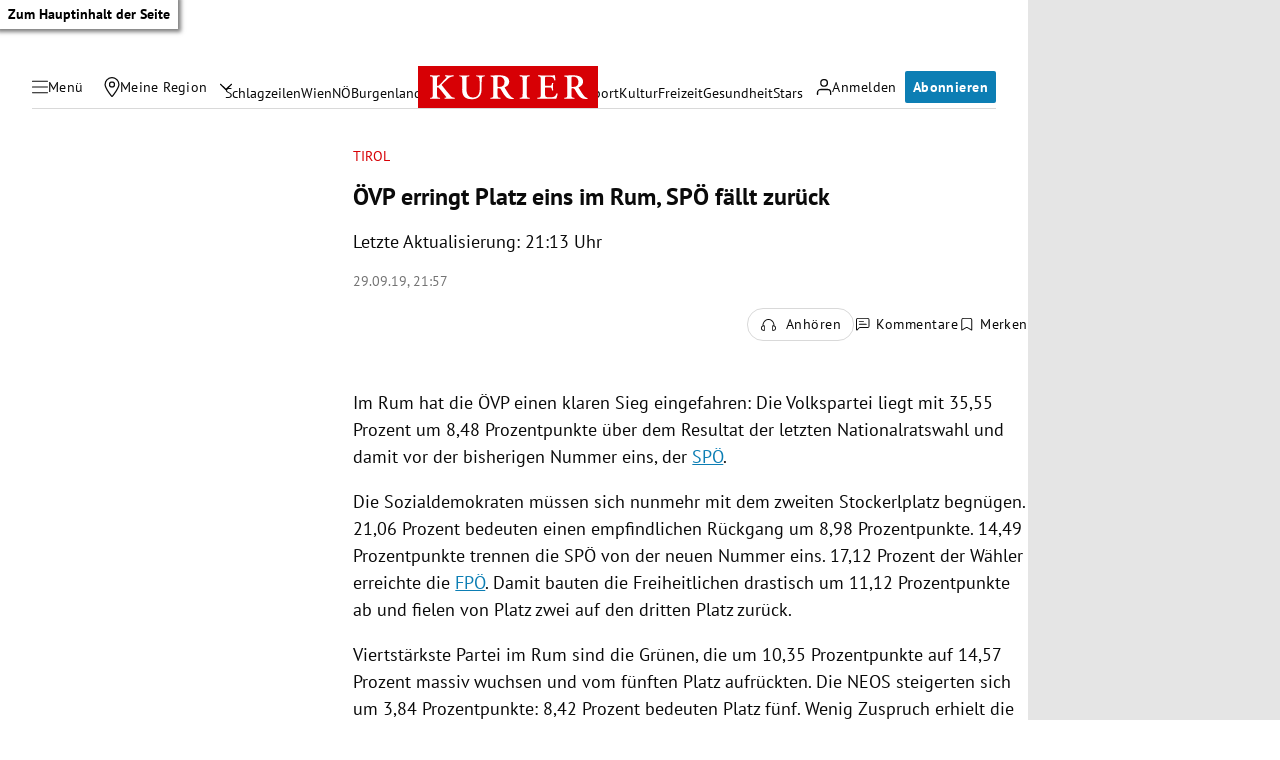

--- FILE ---
content_type: application/javascript; charset=utf-8
request_url: https://fundingchoicesmessages.google.com/f/AGSKWxX1odd0uJKfuVYnYoT0G73uvVUJ-FxCqEyDFRrNWeGALnm0E1Pt89ZVlToJMQFk5hKYLbsuYjKsTJYQ-KbjRCrdFeEqitNpxIU79nO33HlNtWIFH8_ZWnRJF2tFZUUDN4YTDh-eXVhj7XlgkCxm0Yg-DIe-GxEB8v1HvGPZKAhl_2TdccL_PWE1dCKV/_/adserver8strip.-ad-link--theme/ads//ad/getban?/ad468.
body_size: -1290
content:
window['2dfe9d83-bace-4fab-a39c-3616e9f54784'] = true;